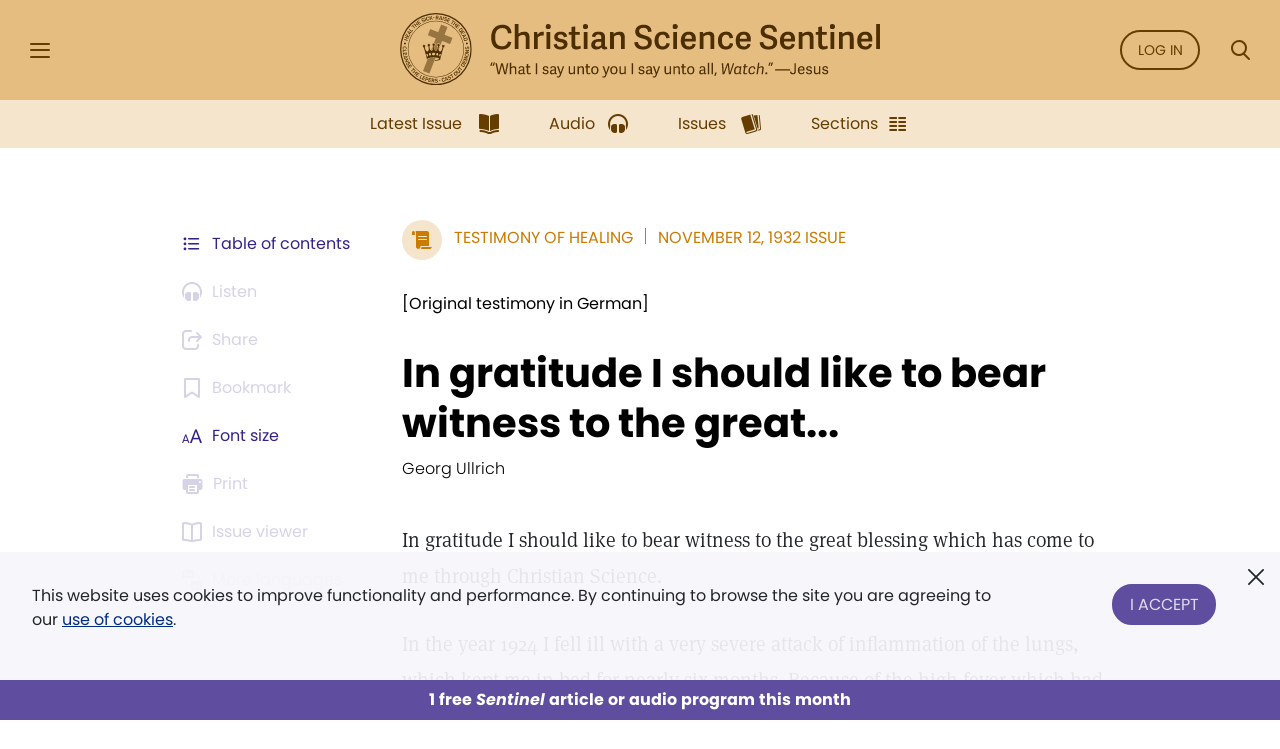

--- FILE ---
content_type: text/html; charset=UTF-8
request_url: https://sentinel.christianscience.com/issues/1932/11/35-11/in-gratitude-i-should-like-to-bear-witness-to-the-great
body_size: 144225
content:
<!doctype html>
<!--[if lt IE 9]>    <html class="no-js lt-ie9" lang="en-US"> <![endif]-->
<!--[if gt IE 8]><!--> <html class="no-js" lang="en-US"> <!--<![endif]-->
    <head>
                                                                    <meta http-equiv="X-UA-Compatible" content="IE=edge,chrome=1">
        <meta property="og:image" content="https://sentinel.christianscience.com/bundles/mugosentineldigital/images/sentinel_share_logo.png" />

        <!-- Required meta tags -->
<meta charset="utf-8">
<meta name="viewport" content="width=device-width, initial-scale=1.0, maximum-scale=1, user-scalable=0, shrink-to-fit=no, viewport-fit=cover">

<!-- Favicons -->
<link rel="apple-touch-icon" sizes="180x180" href="/bundles/mugosentineldigital/images/apple-touch-icon.png">
<link rel="icon" type="image/png" sizes="32x32" href="/bundles/mugosentineldigital/images/favicon-32x32.png">
<link rel="icon" type="image/png" sizes="16x16" href="/bundles/mugosentineldigital/images/favicon-16x16.png">
<link rel="manifest" href="/manifest.webmanifest">
<meta name="theme-color" content="#ffffff">

<!-- Bootstrap CSS -->
<link rel="stylesheet" href="/assets/ibexa/build/sentineldigital-css.css?7c19ffb7">

<!-- Adobe Fonts -->
<link rel="preload" href="https://use.typekit.net/opa5euc.css" as="style" onload="this.onload=null;this.rel='stylesheet'">
<noscript><link rel="stylesheet" href="https://use.typekit.net/opa5euc.css"></noscript>

<script>
    function loadScript(url, callback) {
        const script = document.createElement('script');
        script.src = url;
        script.async = true;
        script.onload = callback;
        document.head.appendChild(script);
    }
    loadScript('https://smartplugin.youbora.com/v6/js/adapters/youtube/6.7.0/sp.min.js', function() {
        // Code to execute after the script has loaded
        window.youbora_yt = Object.assign({}, youbora);
        window.youbora_yt_analytics = new Array();
        delete(youbora);
    });
    loadScript('https://smartplugin.youbora.com/v6/js/adapters/jwplayer/6.5.7/sp.min.js', function() {
        // Code to execute after the script has loaded
        window.youbora_jw = Object.assign({}, youbora);
        delete(youbora);
    });
</script>

<script>
  window.inMaintenanceMode = false;
  window.maintenanceRedirect = "/maintenance";
</script>

                                    <meta property="og:title" content="In&#x20;gratitude&#x20;I&#x20;should&#x20;like&#x20;to&#x20;bear&#x20;witness&#x20;to&#x20;the&#x20;great... / Christian Science Sentinel" />
                <meta property="og:site_name" content="Christian Science Sentinel" />
                                    <meta property="og:type" content="article" />
                                        <meta property="article:published_time" content="Sat Nov 12 00:00:00 1932" />
                    <meta property="article:modified_time" content="Sun May 20 16:30:52 2012"/>
                    <meta property="article:publisher" content="https://www.facebook.com/pages/JSH-Online/298116873586922" />
                                                                                                                                                                                                    <meta property="og:image" content="https://sentinel.christianscience.com/bundles/mugosentineldigital/images/sentinel_share_logo.png" />
                                                            <meta name="robots" content="noarchive">
        
                                    <title>In gratitude I should like to bear witness to the great... / Christian Science Sentinel</title>
                    
                    <meta property="og:url" content="https://sentinel.christianscience.com/issues/1932/11/35-11/in-gratitude-i-should-like-to-bear-witness-to-the-great" />                                                        <meta property="og:description"
                    content="In&#x20;gratitude&#x20;I&#x20;should&#x20;like&#x20;to&#x20;bear&#x20;witness&#x20;to&#x20;the&#x20;great&#x20;blessing&#x20;which&#x20;has&#x20;come&#x20;to&#x20;me&#x20;through&#x20;Christian&#x20;Science.&#x20;In&#x20;the&#x20;year&#x20;1924&#x20;I&#x20;fell&#x20;ill&#x20;with&#x20;a&#x20;very&#x20;severe&#x20;attack&#x20;of&#x20;inflammation&#x20;of&#x20;the&#x20;lungs,&#x20;which&#x20;kept&#x20;me&#x20;in&#x20;bed&#x20;for&#x20;nearly&#x20;six&#x20;months.&#x20;Because&#x20;of&#x20;the&#x20;high&#x20;fever&#x20;which&#x20;had&#x20;so&#x20;weakened&#x20;me&#x20;I&#x20;was&#x20;unable&#x20;to&#x20;be&#x20;about.&#x20;In&#x20;this&#x20;trying&#x20;hour&#x20;a&#x20;lady&#x20;of&#x20;my&#x20;acquaintance,&#x20;who&#x20;had&#x20;learned&#x20;of&#x20;my&#x20;condition&#x20;and&#x20;had&#x20;heard&#x20;that&#x20;I&#x20;should&#x20;not&#x20;live&#x20;much&#x20;longer,&#x20;came&#x20;to&#x20;me&#x20;and&#x20;told&#x20;me&#x20;of&#x20;Christian&#x20;Science&#x20;and&#x20;of&#x20;the&#x20;healings&#x20;which&#x20;had&#x20;been&#x20;brought&#x20;about&#x20;through&#x20;this&#x20;religion&#x20;of&#x20;love,&#x20;of&#x20;which&#x20;up&#x20;to&#x20;that&#x20;moment&#x20;I&#x20;had&#x20;never&#x20;heard.&#x20;I&#x20;rejoiced&#x20;over&#x20;these&#x20;new&#x20;tidings,&#x20;and&#x20;hoped&#x20;I&#x20;too&#x20;might&#x20;receive&#x20;help.&#x20;I&#x20;was&#x20;given&#x20;several&#x20;Herolds,&#x20;which&#x20;I&#x20;studied&#x20;carefully,&#x20;whereby&#x20;my&#x20;confidence&#x20;in&#x20;this&#x20;teaching&#x20;was&#x20;strengthened.&#x20;I&#x20;sent&#x20;for&#x20;a&#x20;practitioner&#x20;and&#x20;asked&#x20;for&#x20;help,&#x20;which&#x20;was&#x20;lovingly&#x20;given." />
                <meta name="description"
                    content="In&#x20;gratitude&#x20;I&#x20;should&#x20;like&#x20;to&#x20;bear&#x20;witness&#x20;to&#x20;the&#x20;great&#x20;blessing&#x20;which&#x20;has&#x20;come&#x20;to&#x20;me&#x20;through&#x20;Christian&#x20;Science.&#x20;In&#x20;the&#x20;year&#x20;1924&#x20;I&#x20;fell&#x20;ill&#x20;with&#x20;a&#x20;very&#x20;severe&#x20;attack&#x20;of&#x20;inflammation&#x20;of&#x20;the&#x20;lungs,&#x20;which&#x20;kept&#x20;me&#x20;in&#x20;bed&#x20;for&#x20;nearly&#x20;six&#x20;months.&#x20;Because&#x20;of&#x20;the&#x20;high&#x20;fever&#x20;which&#x20;had&#x20;so&#x20;weakened&#x20;me&#x20;I&#x20;was&#x20;unable&#x20;to&#x20;be&#x20;about.&#x20;In&#x20;this&#x20;trying&#x20;hour&#x20;a&#x20;lady&#x20;of&#x20;my&#x20;acquaintance,&#x20;who&#x20;had&#x20;learned&#x20;of&#x20;my&#x20;condition&#x20;and&#x20;had&#x20;heard&#x20;that&#x20;I&#x20;should&#x20;not&#x20;live&#x20;much&#x20;longer,&#x20;came&#x20;to&#x20;me&#x20;and&#x20;told&#x20;me&#x20;of&#x20;Christian&#x20;Science&#x20;and&#x20;of&#x20;the&#x20;healings&#x20;which&#x20;had&#x20;been&#x20;brought&#x20;about&#x20;through&#x20;this&#x20;religion&#x20;of&#x20;love,&#x20;of&#x20;which&#x20;up&#x20;to&#x20;that&#x20;moment&#x20;I&#x20;had&#x20;never&#x20;heard.&#x20;I&#x20;rejoiced&#x20;over&#x20;these&#x20;new&#x20;tidings,&#x20;and&#x20;hoped&#x20;I&#x20;too&#x20;might&#x20;receive&#x20;help.&#x20;I&#x20;was&#x20;given&#x20;several&#x20;Herolds,&#x20;which&#x20;I&#x20;studied&#x20;carefully,&#x20;whereby&#x20;my&#x20;confidence&#x20;in&#x20;this&#x20;teaching&#x20;was&#x20;strengthened.&#x20;I&#x20;sent&#x20;for&#x20;a&#x20;practitioner&#x20;and&#x20;asked&#x20;for&#x20;help,&#x20;which&#x20;was&#x20;lovingly&#x20;given." />
                                                                                                                                                                                                                                                                                                                                                                                                                                                                                                                                                                                                                                                                                                                                                                                                                    

                                                <script type="text/javascript">
var siteName = "Christian\u0020Science\u0020Sentinel",
    pageType = "Article",
    contentTitle = "In\u0020gratitude\u0020I\u0020should\u0020like\u0020to\u0020bear\u0020witness\u0020to\u0020the\u0020great...",
    language = "eng\u002DUS",
    contentSource = siteName;
        var pageInfoData = {
                            variant: "preview-locked",
                        pageType: pageType,
                            objectID: "sen_149054",
                remoteObjectID: "sen_ARTICLE_SEN_1932_035_11_0014_025.xml",
                        contentTitle: contentTitle,
            contentSource: contentSource,
            language: language
        };
        digitalData = {
            site: {
                siteInfo: {
                    siteName: siteName
                },
            },
            page: {
                pageInfo: pageInfoData
            },
            product: [{}],
            cart: {},
            transaction: {},
            event: [{}],
            user: [{}]
        };
    digitalData.page.pageInfo.primaryCategory = "Landing\u0020Page";
    digitalData.page.pageInfo.subCategory1 = "Issues";
                digitalData.page.pageInfo.articleAudience = "General\u0020Audience";
    digitalData.page.pageInfo.articleType = "Testimony";
        digitalData.page.pageInfo.contentWordCount = 436;

        digitalData.page.pageInfo.contentPublishedDate = "1932-11-12";
        digitalData.page.pageInfo.contentAuthors = "Georg Ullrich";
    </script>
    <script type="text/javascript">
    digitalData.user[0] = {
        "profile": {
            "hashedEmail": "",
            "accountID": "",
            "accountType": "Anonymous - Logged Out",
            "subscriptionID": ""
        }
    }
    </script>

<script type="application/ld+json">
{
    "@context": "https://schema.org",
    "@type": "Article",
    "headline": "In&#x20;gratitude&#x20;I&#x20;should&#x20;like&#x20;to&#x20;bear&#x20;witness&#x20;to&#x20;the&#x20;great...",
                                                                "image": "https://sentinel.christianscience.com/bundles/mugosentineldigital/images/sentinel_share_logo.png",
                    "datePublished": "Sat Nov 12 00:00:00 1932",
    "author": {
      "@type": "Person",
            "name": "Georg Ullrich"
    },

                        "description": "In&#x20;gratitude&#x20;I&#x20;should&#x20;like&#x20;to&#x20;bear&#x20;witness&#x20;to&#x20;the&#x20;great&#x20;blessing&#x20;which&#x20;has&#x20;come&#x20;to&#x20;me&#x20;through&#x20;Christian&#x20;Science.&#x20;In&#x20;the&#x20;year&#x20;1924&#x20;I&#x20;fell&#x20;ill&#x20;with&#x20;a&#x20;very&#x20;severe&#x20;attack&#x20;of&#x20;inflammation&#x20;of&#x20;the&#x20;lungs,&#x20;which&#x20;kept&#x20;me&#x20;in&#x20;bed&#x20;for&#x20;nearly&#x20;six&#x20;months.&#x20;Because&#x20;of&#x20;the&#x20;high&#x20;fever&#x20;which&#x20;had&#x20;so&#x20;weakened&#x20;me&#x20;I&#x20;was&#x20;unable&#x20;to&#x20;be&#x20;about.&#x20;In&#x20;this&#x20;trying&#x20;hour&#x20;a&#x20;lady&#x20;of&#x20;my&#x20;acquaintance,&#x20;who&#x20;had&#x20;learned&#x20;of&#x20;my&#x20;condition&#x20;and&#x20;had&#x20;heard&#x20;that&#x20;I&#x20;should&#x20;not&#x20;live&#x20;much&#x20;longer,&#x20;came&#x20;to&#x20;me&#x20;and&#x20;told&#x20;me&#x20;of&#x20;Christian&#x20;Science&#x20;and&#x20;of&#x20;the&#x20;healings&#x20;which&#x20;had&#x20;been&#x20;brought&#x20;about&#x20;through&#x20;this&#x20;religion&#x20;of&#x20;love,&#x20;of&#x20;which&#x20;up&#x20;to&#x20;that&#x20;moment&#x20;I&#x20;had&#x20;never&#x20;heard.&#x20;I&#x20;rejoiced&#x20;over&#x20;these&#x20;new&#x20;tidings,&#x20;and&#x20;hoped&#x20;I&#x20;too&#x20;might&#x20;receive&#x20;help.&#x20;I&#x20;was&#x20;given&#x20;several&#x20;Herolds,&#x20;which&#x20;I&#x20;studied&#x20;carefully,&#x20;whereby&#x20;my&#x20;confidence&#x20;in&#x20;this&#x20;teaching&#x20;was&#x20;strengthened.&#x20;I&#x20;sent&#x20;for&#x20;a&#x20;practitioner&#x20;and&#x20;asked&#x20;for&#x20;help,&#x20;which&#x20;was&#x20;lovingly&#x20;given.",
        "isAccessibleForFree": false,
    "hasPart":
        {
            "@type": "WebPageElement",
            "isAccessibleForFree": false,
            "cssSelector" : ".paywall-seo-content"
        }
}
</script>
        
                    <script src="https://assets.adobedtm.com/ce1c8decc004d96de218cd33a2ac01ff97515146/satelliteLib-1a48a31e687bdecabd902573c0073c68f3c98151.js" async></script>
        
    </head>

    
    <body>
        <div id="bookmark-container">

            <!-- HEADER -->
<div class="skip-links">
    <a href="#mainContent" title="Skip to main content">Skip to main content</a>
    <a href="#labelSearchModal" title="Skip to search" data-toggle="modal" data-target=".search-modal">Skip to search</a>
    <a href="#siteHeader" title="Skip to main menu" data-toggle="modal" data-target=".side-menu">Skip to main menu</a>
    <a href="#fat-footer-container" title="Skipt to footer">Skip to footer</a>
</div>
<header class="header" role="banner" aria-label="Header" id="siteHeader">
    <div class="safearea-p-right safearea-p-left">
        <div class="row align-items-center">

            <!-- Hamburger Menu -->
            <div class="col-auto menu-button">
                <button class="btn-menu" data-toggle="modal" data-target=".side-menu" title="Side Menu" aria-label="Side Menu" aria-expanded="false">
                    <i aria-hidden="true" class="icon-hamburger"></i>
                </button>
            </div>
            <!-- /Hamburger Menu -->

                        <!-- Login Button -->
            <div class="col-auto login-button"></div>
            <!-- /Login Button -->
            
            <!-- Sentinel Brand -->
            <div class="col sentinel-brand">
                <a class="logo" href="/" title="Christian Science Sentinel">
                    <img class="logo-full" alt="Christian Science Sentinel 'What I say unto you I say unto all, Watch' - Jesus" src="/bundles/mugosentineldigital/images/sentinel-header-full.svg" />
                    <img class="logo-name" alt="Christian Science Sentinel 'What I say unto you I say unto all, Watch' - Jesus" aria-hidden="true" src="/bundles/mugosentineldigital/images/sentinel-header-name.svg" />
                </a>
            </div>
            <!-- /Sentinel Brand -->

                        <!-- Login Button -->
            <div class="col-auto login-button d-none d-sm-block">
                <a class="btn btn-outline-primary" href="/auth0/sso_login" data-role="login-link">
                    Log in
                </a>
            </div>
            <!-- /Login Button -->
            
            <!-- Search Button -->
            <div class="col-auto search-box">
                <a class="btn-menu" href="#" data-toggle="modal" data-target=".search-modal" title="Search Modal" aria-label="Search Modal" aria-expanded="false">
                    <i aria-hidden="true" class="icon-magnifier"></i>
                </a>
            </div>
            <!-- /Search Button -->

        </div>
    </div>
</header>
<div class="header-spacer"></div>
<!-- /HEADER -->

            <!-- SEARCH MODAL -->
<div class="search-modal modal fade" tabindex="-1" role="dialog" aria-label="Search" aria-modal="true" aria-hidden="true">
    <div class="modal-dialog" role="search">
        <div class="modal-content">
            <div class="modal-header">
                <div class="col"></div>
                <button type="button" class="btn-close" data-dismiss="modal" aria-label="Close">
                    <i aria-hidden="true" class="icon-close"></i>
                </button>
            </div>
            <div class="modal-body">
                <form role="form" aria-labelledby="labelSearchModal" action="https://jsh.christianscience.com/content/search">
                    <label class="title" id="labelSearchModal" for="inputSearchModal">Search Journal, Sentinel, and Herald (1883-today)</label>
                    <div class="form-row">
                        <div class="form-group col-12 mb-3">
                            <div class="icon-button-input">
                                <span class="icon-magnifier" aria-hidden="true"></span>
                                <input type="text" class="form-control" id="inputSearchModal" placeholder="Search title, author, keyword..." name="SearchText">
                            </div>
                        </div>
                    </div>
                    <div class="form-row">
                        <div class="form-group col-12 mb-0 text-center">
                            <button type="submit" class="btn btn-secondary" aria-label="Search">Search</button>
                        </div>
                    </div>
                </form>
            </div>
            <div class="modal-footer">
                <a href="https://jsh.christianscience.com/content/search?advanced" title="Advanced search">Advanced search</a>
            </div>
        </div>
    </div>
</div>
<!-- /SEARCH MODAL -->

                        
            
                                    <div class="app-bar" role="dialog" aria-label="App Bar">
    <div class="safearea-p-bottom safearea-p-right safearea-p-left">
        <div class="container">
            <div class="row justify-content-between justify-content-lg-center">
                <div class="col-auto">
                                        <a class="btn-app-bar" title="Latest Issue" href="/">
                        <i aria-hidden="true" class="icon-issue"></i>
                        <span data-text="Latest Issue">Latest Issue</span>
                    </a>
                </div>
                <div class="col-auto">
                    <a class="btn-app-bar" title="Audio" href="/audio">
                        <i aria-hidden="true" class="icon-headphones"></i>
                        <span data-text="Audio">Audio</span>
                    </a>
                </div>
                <div class="col-auto">
                    <a class="btn-app-bar" title="Issues" href="/issues">
                        <i aria-hidden="true" class="icon-stacks"></i>
                        <span data-text="Issues">Issues</span>
                    </a>
                </div>
                <div class="col-auto">
                    <a class="btn-app-bar" title="View Sentinel Sections" href="/sections">
                        <i aria-hidden="true" class="icon-columns"></i>
                        <span data-text="Issues">Sections</span>
                    </a>
                </div>
            </div>
        </div>
    </div>
</div>
<div class="app-bar-spacer d-none d-lg-block"></div>
                        

            <!-- SIDE MENU -->
<div class="side-menu left-menu" data-backdrop="false" tabindex="-1" role="dialog" aria-label="Main Menu" aria-modal="true" aria-hidden="true" data-custom-overlay=".side-menu-overlay" >
    <div class="sticky-menu">
        <div class="container">
            <!-- Close section -->
            <div class="row section-close">
                <div class="col-12">
                    <button class="btn-icon-menu" data-dismiss=".side-menu" aria-label="Close">
                        <i aria-hidden="true" class="icon-close"></i>
                    </button>
                </div>
            </div>
            <!-- /Close section -->
        </div>
    </div>

    <div class="container">
                <!-- Logged out section -->
        <div class="row section-logged-out">

                            <div class="col-12 mb-3 promo-block-content">
        <p><style>
.section-logged-out .col-12.col-sm-10.mb-2 {display:none}
.section-logged-out .promo-block-content {margin-bottom:0px !important}
.section-logged-out .btn-secondary {color:#fff !important}
</style>

<center>

<p>Subscribe to JSH-Online to access every issue of the <i>Christian Science Sentinel</i> since 1898, audio for issues, podcasts, and more.</p>

<p style="margin-bottom:0px"><a href="https://jsh.christianscience.com/subscribe" class="btn btn-secondary" style="margin-right:10px">Subscribe</a> <a href="/login" data-role="login-link"><b>LOG IN</b></a></br></p>

</p><p align="center"><a href="https://jsh.christianscience.com/subscribe/free-trial" target="_self">Try free for 30 days</a></p><p></center></p>

    </div>

            
            <div class="col-12 col-sm-10 mb-2">
                <div class="row">
                    <div class="col-auto pr-0">
                        <a class="btn btn-outline-secondary" href="/login" title="Log In"><i aria-hidden="true" class="icon-lock m-right"></i> Log In</a>
                    </div>

                    <div class="col-auto">
                        <a class="btn btn-outline-secondary" href="https://jsh.christianscience.com/subscription-options" title="Subscribe">Subscribe</a>
                    </div>
                </div>
            </div>

        </div>
        <!-- /Logged out section -->
        

        <div class="divider"></div>

        
                            <div class="row section-help-contact">
        <div class="col-12">

            
                                                                    
                                                                    
                                                                    
                
                <a class="btn-side-menu" href="/learn-more" title="Learn more about the Sentinel online">
                    <i aria-hidden="true" class="icon-info"></i>
                    <span>About the Sentinel</span>
                </a>

            
                                                                    
                                                                    
                                                                    
                
                <a class="btn-side-menu" href="/email-signup" title="Sign up for the free weekly Sentinel email">
                    <i aria-hidden="true" class="icon-email"></i>
                    <span>Sign Up: Newsletter</span>
                </a>

            
                                                                    
                                                                    
                                                                    
                
                <a class="btn-side-menu" href="https://jsh.christianscience.com/faq" title="Find help on the FAQ page">
                    <i aria-hidden="true" class="icon-help"></i>
                    <span>Help</span>
                </a>

            
                                                                    
                                                                    
                                                                    
                
                <a class="btn-side-menu" href="https://jsh.christianscience.com/contact-us" title="Contact customer support">
                    <i aria-hidden="true" class="icon-phone-circle"></i>
                    <span>Contact us</span>
                </a>

            
        </div>
    </div>

    <div class="divider"></div>

    <div class="row section-links">
        <div class="col-12">

            
                                                                    
                                                                    
                                
                
                <a class="btn-side-menu"
                                        href="https://jsh.christianscience.com"
                    title="Go to the JSH-Online homepage">
                    <i aria-hidden="true" class="icon-link"></i>
                    <span>JSH-Online</span>
                                    </a>

            
                                                                    
                                                                    
                                
                
                <a class="btn-side-menu"
                                        href="https://journal.christianscience.com"
                    title="Go to the Journal homepage">
                    <i aria-hidden="true" class="icon-link"></i>
                    <span>Journal</span>
                                    </a>

            
                                                                    
                                                                    
                                
                
                <a class="btn-side-menu"
                                        href="/"
                    title="Go to the Sentinel homepage">
                    <i aria-hidden="true" class="icon-link"></i>
                    <span>Sentinel</span>
                                    </a>

            
                                                                    
                                                                    
                                
                
                <a class="btn-side-menu"
                                           data-toggle="modal" data-target=".herald-links-menu"
                                        href="https://herald.christianscience.com"
                    title="Go to the Herald homepage">
                    <i aria-hidden="true" class="icon-link"></i>
                    <span>Herald</span>
                                            <i aria-hidden="true" class="icon-arrow-right"></i>
                                    </a>

            
                                                                    
                                                                    
                                
                
                <a class="btn-side-menu"
                                        href="/columns-sections"
                    title="View Sentinel Columns and Sections">
                    <i aria-hidden="true" class="icon-link"></i>
                    <span>Columns & Sections</span>
                                    </a>

            
                                                                    
                                                                    
                                
                
                <a class="btn-side-menu"
                                        href="/teenconnect"
                    title="Explore Teen Connect articles">
                    <i aria-hidden="true" class="icon-link"></i>
                    <span>TeenConnect</span>
                                    </a>

            
                                                                    
                                                                    
                                
                
                <a class="btn-side-menu"
                                        href="https://jsh.christianscience.com/bible-resources"
                    title="Explore Bible Resources">
                    <i aria-hidden="true" class="icon-link"></i>
                    <span>Bible Resources</span>
                                    </a>

            
                                                                    
                                                                    
                                
                
                <a class="btn-side-menu"
                                        href="https://directory.christianscience.com"
                    title="Search the Directory">
                    <i aria-hidden="true" class="icon-link"></i>
                    <span>Christian Science Directory</span>
                                    </a>

            
        </div>
    </div>

                
        <div class="header-spacer"></div>

    </div>
</div>
<div class="side-menu-overlay" data-dismiss=".side-menu"></div>

<div class="herald-links-menu left-menu" data-backdrop="false" tabindex="-1" role="dialog" aria-label="Herald Links Menu" aria-hidden="true" style="display: none;">
    <div class="sticky-menu">
        <div class="container">
            <!-- SubMenu Title section -->
            <div class="row align-items-center section-submenu-title">
                <div class="col-auto pr-0">
                    <a class="btn-icon-menu" href="#" data-dismiss=".herald-links-menu" aria-label="Herald Links Menu">
                        <i aria-hidden="true" class="icon-arrow-left"></i>
                    </a>
                </div>
                <div class="col pl-0">
                    <div class="title">Herald</div>
                </div>
            </div>
            <!-- /SubMenu Title section -->
            <div class="divider"></div>
        </div>
    </div>
    <div class="container">
        <!-- Herald Links section -->
        <div class="row section-links">
            <div class="col-12">
                                    <a class="btn-side-menu" href="https://herald.christianscience.com/francais" title="French"  target="_blank">
                        <i aria-hidden="true" class="icon-link"></i>
                        <span>French</span>
                    </a>
                                    <a class="btn-side-menu" href="https://herald.christianscience.com/deutsch" title="German"  target="_blank">
                        <i aria-hidden="true" class="icon-link"></i>
                        <span>German</span>
                    </a>
                                    <a class="btn-side-menu" href="https://herald.christianscience.com/portugues" title="Portuguese"  target="_blank">
                        <i aria-hidden="true" class="icon-link"></i>
                        <span>Portuguese</span>
                    </a>
                                    <a class="btn-side-menu" href="https://herald.christianscience.com/espanol" title="Spanish"  target="_blank">
                        <i aria-hidden="true" class="icon-link"></i>
                        <span>Spanish</span>
                    </a>
                                    <a class="btn-side-menu" href="https://herald.christianscience.com/" title="More languages"  target="_blank">
                        <i aria-hidden="true" class="icon-link"></i>
                        <span>More languages</span>
                    </a>
                            </div>
        </div>
        <!-- /Herald Links section -->
    </div>
</div>

<!-- /SIDE MENU -->
            <!-- MY ACCOUNT MENU -->
<div class="myaccount-menu left-menu" data-backdrop="false" tabindex="-1" role="dialog" aria-label="My Account Menu" aria-modal="true" aria-hidden="true">
    <div class="sticky-menu">
        <div class="container">
            <!-- SubMenu Title section -->
            <div class="row align-items-center section-submenu-title">
                <div class="col-auto pr-0">
                    <a class="btn-icon-menu" href="#" data-dismiss=".myaccount-menu" aria-label="My Account Menu">
                        <i aria-hidden="true" class="icon-arrow-left"></i>
                    </a>
                </div>
                <div class="col pl-0">
                    <div class="title">My account</div>
                </div>
            </div>
            <!-- /SubMenu Title section -->
            <div class="divider"></div>
        </div>
    </div>

    <div class="container">

        <!-- Links section -->
        <div class="row section-links">
            <div class="col-12">
                
                <a class="btn-side-menu" href="https://jsh.christianscience.com/jshcds/account">
                    <i aria-hidden="true" class="icon-link"></i>
                    <span>Manage my subscription</span>
                </a>

                <a class="btn-side-menu" href="https://jsh.christianscience.com/user/password">
                    <i aria-hidden="true" class="icon-link"></i>
                    <span>Change password</span>
                </a>

                <a class="btn-side-menu" href="https://jsh.christianscience.com/jshcds/changeemail">
                    <i aria-hidden="true" class="icon-link"></i>
                    <span>Update email</span>
                </a>

            </div>
        </div>
        <!-- /Links section -->

        <div class="header-spacer"></div>

    </div>
</div>
<!-- /MY ACCOUNT MENU -->            
            <!-- Player Modal -->
<div class="player-modal d-print-none" tabindex="-1" data-backdrop="false" role="dialog" aria-label="Audio Player" aria-modal="true" aria-hidden="true">

    <div class="handle handle-top"></div>
    <div class="handle handle-bottom"></div>

    <div class="close">
        <button type="button" class="btn-close" data-dismiss="player-modal" aria-label="Close" data-micromodal-close>
            <i aria-hidden="true" class="icon-close"></i>
        </button>
    </div>
    <div class="playerlist-area">
        <div id="playlistplayer"></div>

        <div class="direct-actions-section">
            <div class="row align-items-center justify-content-center justify-content-lg-start">
                <button id="player-direct-download" class="btn" aria-label="Download">Download<i aria-hidden="true" class="icon-download m-left"></i></button>

                <div class="dropdown">
                    <button class="btn" data-toggle="dropdown" data-display="static" aria-haspopup="true" aria-expanded="false" id="player-direct-share" aria-label="Share">Share<i aria-hidden="true" class="icon-share m-left"></i></button>

                    <div class="dropdown-menu dropdown-bubble no-min-width dropdown-menu-left dropdown-menu-lg-right  dropdown-menu-top" aria-labelledby="player-direct-share">
                        <div class="share-menu-heading">Shared content is free to recipients.</div>
                        <ul class="btn-row">
                            <li><a class="btn-dropdown-icon icon-facebook" href="#" title="Share on Facebook" aria-label="Share on Facebook"></a></li>
                            <li><a class="btn-dropdown-icon icon-twitter" href="#" title="Share on X" aria-label="Share on X"></a></li>
                            <li><a class="btn-dropdown-icon icon-whatsapp" href="#" title="Share on Whatsapp" aria-label="Share on Whatsapp"></a></li>
                            <li><a class="btn-dropdown-icon icon-email" href="#" title="Share by email" data-toggle="modal" data-target=".sharebyemail-modal" aria-label="Share by email"></a></li>
                        </ul>
                        <div class="btn-dropdown-copy">
                            <a class="btn-dropdown-copy-icon" title="Copy link" aria-label="Copy link" href="" rel="noopener" data-copy-url="">
                                <i aria-hidden="true" class="icon-link"></i>Copy link
                            </a>
                        </div>
                    </div>
                </div>

            </div>
        </div>

                
        <div class="paywall-modal-message audio-preview-message text-center">
                            <p>Enjoy 1 free <em>Sentinel</em> article or audio program each month, including content from 1898 to today.</p>

                        <p class="text-center">
                <a href="#" class="btn btn-secondary unlock-content">
                                            Continue for free
                                    </a>
            </p>
        </div>
        <div class="paywall-modal-message audio-limit-message text-center">
                            <style>
.audio-preview .paywall-modal-message {margin-top: 0px; padding-top: 16px;border-top: 1px solid #C7C1DE;}

body.has-meter-footer .audio-preview-message {padding-bottom:10px}
body.has-meter-footer .audio-limit-message {padding-bottom:20px}

.paywall-top {margin-bottom:8px;}

.paywall-buttons {margin-bottom: 12px}
.paywall-buttons p {margin-bottom:0px !important}
.paywall-buttons sup {font-size:12px; font-family:poppins}
.paywall-buttons .btn {min-width:160px; margin-bottom: 12px}
.paywall-buttons .btn.btn-outline-white.invert-on-hover, .paywall-top .btn.btn-outline-white.invert-on-hover {color: #5F4DA0; border-color: #5F4DA0;}
.paywall-buttons .try-free {padding-left:32px}

.audio-limit-message .already-subscribed p {margin-bottom:0px; font-size:14px}

@media (max-width:767px) {
.paywall-buttons .try-free {padding-left:16px}
.paywall-buttons sup {font-size:11px}
.paywall-buttons .btn {min-width:150px}
}

@media (max-width:365px) {
.paywall-buttons .try-free {padding-left:8px}
.paywall-buttons sup {font-size:9px}
.paywall-buttons .btn {min-width:130px}
}
</style><div class="paywall-top hide-if-logged-in already-subscribed"><p align="center"><b>Already a subscriber?&nbsp;&nbsp;</b><a href="/auth0/sso_login" class="btn btn-outline-secondary invert-on-hover" data-role="login-link">Log in</a></p></div>
<div class="paywall-tagline"><p align="center">You've accessed 1 piece of free <em>Sentinel</em> content. Sign up for unlimited access.</p></div>
<div class="row paywall-buttons">
<div style="margin:auto">

<div class="float-left"><p align="center"><a href="https://jsh.christianscience.com/subscribe" target="_self" class="btn btn-secondary">Subscribe</a></p><p align="center"><sup>Subscription aid available
</sup></p></div>

<div class="float-left try-free hide-if-logged-in"><p align="center"><a href="#free-trial-modal-open" target="_self" class="btn btn-outline-white invert-on-hover">Try free</a></p><p align="center"><sup>No card required
</sup></p></div>

</div>
</div>

                    </div>
    </div>

    <div class="continous-play-section">
        <div class="row align-items-center">
            <div class="col-auto pr-0">
                <label class="text" for="toggle-jw-continuous-play" aria-label="Checkbox: Continuous Play">Continuous Play</label>
            </div>
            <div class="col-auto">
                <div class="custom-control custom-checkbox-toggle-switch">
                    <input type="checkbox" class="custom-control-input" id="toggle-jw-continuous-play" checked="cheked">
                    <label class="custom-control-label" for="toggle-jw-continuous-play" aria-label="Checkbox: Continuous Play"></label>
                </div>
            </div>
        </div>
    </div>

    <div id="playlist" class="jw-audio-playlist" role="dialog" aria-label="Playlist items"></div>

</div>
<script>
    window.audioPreviewPromoURL = "https://media.csps.com/sentinel/slsw/2023/jsho_paywall_promo_2.mp3";
</script>
<!-- /Player Modal -->

            <!-- Content -->
            <main role="main" aria-label="Content" id="mainContent">
                <a name="mainContent" aria-label="Main Content" class="hidden-anchor" tabindex="0"></a>
                                <!-- Full Content Section -->
                                                            
        
        
    
    
    
                
    
                


            

<script>
    var pubDate = '-1171911600';
    var currentContentId = '149054';

    window.contentData = {
        hasAudio: false,
        hasNav: false,
        navData: {
            archiveView: '',
            next: '',
            previous: ''
        },
        audioData: {
            downloadUrl: '',
            mediaTitle: '',
            popupUrl: '',
            popupDataTitle: '',
            popupTitle: '',
            shopUrl: '',
            streamUrl: '',
            youboraData: {}
        },
        downloadPdfUrl: '',
        shareData: [],
        alsoAvailableIn: [],
        publicationDate: pubDate
    };

                window.paywallObjectId = 149054;
                        
    
                
                </script>

    <div class="full-content-section article">

                
            
        
        <!-- Content Controlls -->
                    







<div class="content-controlls" id="meta-bar">
    <ul>
                            <li class="order-0">
                <a href="#" title="Browse the table of contents for the November 12, 1932 issue" class="btn-content-controlls" data-toggle="modal" data-target=".issue-toc-modal">
                    <i aria-hidden="true" class="icon-table-of-content d-none d-lg-inline"></i>
                    <i aria-hidden="true" class="icon-table-of-content d-lg-none"></i>
                    <span class="d-none d-sm-block">Table of contents</span>
                    <span class="d-sm-none">Contents</span>
                </a>
            </li>
                                                                                                                                                                    <li class="order-1">
                                            <button
    aria-label="Audio is unavailable for this article."
    data-toggle="popover"
    data-placement="bottom"
    data-content="Audio is unavailable for this article."
    class="btn-content-controlls deactivate"><i aria-hidden="true" class="icon-headphones"></i> <span>Listen</span></button>
                    
                </li>
                            <li class="order-2" id="metabar-share-links">
            <div class="dropdown">
                                    <button
    aria-label="Subscribe or log in to share this page."
    data-toggle="popover"
    data-placement="bottom"
    data-content="Subscribe or log in to share this page."
    class="btn-content-controlls deactivate"><i aria-hidden="true" class="icon-share"></i> <span>Share</span></button>
                            </div>
        </li>
                                    <li class="order-3">
                    <button
    aria-label="Subscribe or log in to bookmark this page."
    data-toggle="popover"
    data-placement="bottom"
    data-content="Subscribe or log in to bookmark this page."
    class="deactivate btn-content-controlls"><i aria-hidden="true" class="icon-bookmark-outlined"></i> <span>Bookmark</span></button>
                </li>
                            <li class="order-4">
            <div class="dropdown">
                <a href="#" title="Font size" class="btn-content-controlls" data-toggle="dropdown" data-display="static" aria-haspopup="true" aria-expanded="false" id="full-content-controll-font-size">
                    <i aria-hidden="true" class="icon-letters"></i>
                    <span>Font size</span>
                </a>

                <div class="dropdown-menu dropdown-bubble no-min-width dropdown-menu-right dropdown-menu-md-left" aria-labelledby="full-content-controll-font-size">
                    <ul class="btn-row">
                        <li><button class="btn-dropdown-icon extra-small" aria-label="Font Size: Extra-Small"></button></li>
                        <li><button class="btn-dropdown-icon small active" aria-label="Font Size: Small"></button></li>
                        <li><button class="btn-dropdown-icon medium" aria-label="Font Size: Medium"></button></li>
                        <li><button class="btn-dropdown-icon large" aria-label="Font Size: Large"></button></li>
                    </ul>
                </div>
            </div>
        </li>
        <li class="d-none d-md-inline-block order-5">
                            <button
    aria-label="Subscribe or log in to print this page."
    data-toggle="popover"
    data-placement="bottom"
    data-content="Subscribe or log in to print this page."
    class="btn-content-controlls deactivate"><i aria-hidden="true" class="icon-printer"></i> <span>Print</span></button>
                    <a href="#print-issue-action" title="Print" class="btn-content-controlls print paywall-print d-none" id="page-printer">
                        <i aria-hidden="true" class="icon-printer"></i>
                        <span>Print</span>
                    </a>
                    </li>

        
                                                        <li class="d-none d-md-inline-block order-6">
                        <button
    aria-label="Subscribe or log in to open the issue viewer."
    data-toggle="popover"
    data-placement="bottom"
    data-content="Subscribe or log in to open the issue viewer."
    class="deactivate btn-content-controlls"><i aria-hidden="true" class="icon-issue-viewer"></i> <span>Issue viewer</span></button>
                    </li>
                                    
                                    <li class="order-7">
                            <div class="dropdown mobile-modal">

            <button class="btn-content-controlls deactivate" aria-label="This article is not available in other languages." data-toggle="popover" data-placement="bottom" data-content="This article is not available in other languages.">
            <i aria-hidden="true" class="icon-translations"></i>
            <span class="d-none d-sm-block">More languages</span>
            <span class="d-sm-none">Languages</span>
        </button>
    </div>
            </li>
            </ul>
</div>

<!-- BOOKMARK MODAL -->
<div tabindex="-1"
     role="dialog" aria-labelledby="bookmark-modal-label"
     aria-hidden="true" class="bookmark-modal modal fade">
    <div class="modal-dialog modal-lg" role="document">
        <div class="modal-content">

            <div class="modal-header">
                <div class="col pl-0">
                    <div id="bookmark-modal-label" class="title ng-hide">Bookmark Saved</div>
                    <img src="/bundles/mugosentineldigital/images/loading_black_80.gif" alt="Bookmark Saving" class="bookmark-saving ng-hide" id="BookmarkSaving" style="max-height: 30px;" />
                </div>
                <button type="button" class="btn-close" data-dismiss="modal" aria-label="Close">
                    <i aria-hidden="true" class="icon-close"></i>
                </button>
            </div>

            <div class="modal-body">

                <div class="bookmark-modal-content row form" data-manager-url="//jsh.christianscience.com/bookmarks/manager">

                    <div class="col-12">
                        <div class="row justify-content-between mb-3">
                            <div class="col-6"><label for="bookmarkNotes">Add Optional Note</label></div>
                            <div class="col-6 chars-left">400 characters</div>
                            <div class="col-12">
                                <textarea class="form-control counter-content" data-charsleft="400" maxlength="400" id="bookmarkNotes" rows="2" name="noteEdit"></textarea>
                            </div>
                        </div>
                    </div>

                    <div class="col-12">
                        <div class="row mb-3">
                            <div class="col-12">
                                <label>Add Bookmark to Folder</label>
                                <img src="/bundles/mugosentineldigital/images/loading_black_80.gif" alt="Folders Loading" class="folders-loading ng-hide" id="FoldersLoading" style="max-height: 20px; margin-left: 5px" />
                            </div>
                            <div class="col-12">
                                
                                <ul class="bookmark-folders-list">
                                    <li class="template ng-hide">
                                        <div class="col-auto px-0">
                                            <div class="custom-control custom-checkbox">
                                                <input type="checkbox" name="labels[]" id="labelToggle-x" class="custom-control-input">
                                                <label class="custom-control-label" for="labelToggle-x" aria-label="$label.name"></label>
                                            </div>
                                        </div>
                                        <div class="col">
                                            <label class="folder-name" for="labelToggle-x">$label.name</label>
                                        </div>
                                    </li>
                                </ul>
                                

                                <!-- add new folder -->
                                <form name="labelForm">
                                    <div class="bookmark-new-folder align-items-center mt-1">
                                        <div data-ng-show="addLabelDisabled" class="data-ng-hide">
                                            <span class="spinner-grow spinner-grow-sm text-light m-right" style="display:none" role="status">
                                                <span class="sr-only">Loading...</span>
                                            </span>
                                        </div>
                                        <div class="col-12 p-0">
                                            <label for="bookmark-new-folder-name" aria-label="New Bookmark Folder name">New Bookmark Folder</label>
                                            <img src="/bundles/mugosentineldigital/images/loading_black_80.gif" alt="Folder Creating" class="folder-creating ng-hide" id="FolderCreating" style="max-height: 20px; margin-left: 5px" />
                                        </div>
                                        <div class="col">
                                            <input type="text" class="form-control input-new-folder-name" id="bookmark-new-folder-name" placeholder="Type folder name" />
                                        </div>
                                        <div class="col-auto">
                                            <button class="btn btn-outline-secondary btn-add-bookmark-folder" aria-label="Add folder" disabled><i aria-hidden="true" class="icon-add-item m-right"></i><span>Add folder</span></button>
                                        </div>
                                    </div>
                                </form>
                            </div>
                        </div>
                    </div>
                </div>
                <div class="bookmark-dropdown-footer mb-1">
                    <div class="row justify-content-between align-items-center">
                        <div class="col-4 col-sm-auto pr-0">
                            <a href="//jsh.christianscience.com/bookmarks/manager" title="View all bookmarks" class="btn btn-outline-secondary">View all bookmarks</a>
                            <!-- TODO: Implement remove bookmark
                            <span class="d-none d-md-inline">&nbsp; | &nbsp;</span>
                            <a href="#" class="text-nowrap d-sm-block d-md-inline" data-ng-click="remove(bookmark.id)" title="Remove bookmark" data-ng-bind="'Remove bookmark'"></a>
                             -->
                        </div>
                        <div class="col-auto">
                            <button class="btn btn-secondary btn-save-bookmark" aria-label="Save and Close">
                                <span class="spinner-grow spinner-grow-sm text-light m-right" style="display:none" role="status">
                                    <span class="sr-only">Loading...</span>
                                </span>
                                <i aria-hidden="true" class="icon-check m-right" style="display:none" role="status"></i>
                                <span>Save and Close</span>
                            </button>
                        </div>
                    </div>
                    <div class="row">
                        <div class="col-12 mt-3">
                            <a href="#" class="remove-bookmark">Remove Bookmark</a>
                        </div>
                    </div>
                </div>
            </div>

        </div>
    </div>
</div>
<!-- /BOOKMARK MODAL -->
<div id="DeleteBookmarkModal" class="modal fade" tabindex="-1" data-backdrop="false" role="dialog" aria-label="Delete Bookmark" aria-modal="true" aria-hidden="true">
    <div class="modal-dialog modal-md" role="document">
        <div class="modal-content">
            <div class="modal-header">
                <h4 class="modal-title">Are you sure?</h4>
                <button type="button" class="btn-close" data-dismiss="modal" aria-label="Close" data-micromodal-close>
                    <i aria-hidden="true" class="icon-close"></i>
                </button>
            </div>
            <div class="modal-body">
                <p>This bookmark will be removed from all folders and any saved notes will be permanently removed.</p>
            </div>
            <div class="modal-footer">
                <button type="button" class="btn btn-outline-secondary" data-dismiss="modal" aria-label="Close" data-micromodal-close>Cancel</button>
                <button type="button" class="btn btn-primary">Remove bookmark</button>
            </div>
        </div>
    </div>
</div>
        <!-- /Content Controlls -->

        <!-- Content Container -->
        <div class="content-container ">

            
            
                                                                <div class="content-meta resizable">
                    <i aria-hidden="true" class="icon-scroll"></i>

                                                                                    
                                            <span class="type"><a href="/sections/testimonies-of-healing" title="View more from the Testimony&#x20;of&#x20;Healing section">Testimony of Healing</a></span>
                                        <i class="divider"></i>
                    <span class="date"><a href="/issues/1932/11/35-11">November 12, 1932 Issue</a></span>
                </div>
            
            
                            <div class="content-kicker-text resizable">
                    <p>[Original testimony in German]</p>

                </div>
            
            <h1 tabindex="0" class="content-title resizable keep-previous">In gratitude I should like to bear witness to the great...</h1>

            

                                                                    <div class="content-author resizable">                                                                        Georg Ullrich            
                        </div>
                                    
                                                                                <div class="content-xml-block clearfix resizable content-fade-out">
            <p>In gratitude I should like to bear witness to the great blessing which has come to me through Christian Science.</p><p>In the year 1924 I fell ill with a very severe attack of inflammation of the lungs, which kept me in bed for nearly six months. Because of the high fever which had so weakened me I was unable to be about. In this trying hour a lady of my acquaintance, who had learned of my condition and had heard that I should not live much longer, came to me and told me of Christian Science and of the healings which had been brought about through this religion of love, of which up to that moment I had never heard. I rejoiced over these new tidings, and hoped I too might receive help. I was given several <em>Herolds,</em> which I studied carefully, whereby my confidence in this teaching was strengthened. I sent for a practitioner and asked for help, which was lovingly given.</p><p>The hoped-for improvement did not come at once; on the contrary, matters grew worse. Some days later the practitioner visited me a second time, and I was obliged to tell him that my condition had not improved but in my opinion had grown worse. To the practitioner's question whether I had firm faith in God and in the healing religion of Christian Science, I was able to say yes, for it was clear to me that neither human nor medical aid could bring me health. Later this aggravation of the disease was explained to me as due to a false state of consciousness. So I saw that sickness is not reality but an error which was to be corrected. Fear then left me; and improvement was so rapid that the next day I was able to stay up for two hours, and eight days later I could take walks. After a short time I was able to resume my business.</p>
    </div>


<div class="subscribers-only-content text-center d-none">
    <div class="unlock-header-text">
                    <p>Enjoy 1 free <em>Sentinel</em> article or audio program each month, including content from 1898 to today.</p>

            </div>
    <button class="btn btn-secondary unlock-content" type="button">
                    Continue for free
            </button>
</div>
            

                        
                        
            <div class="content-footer clearfix resizable d-none">
            </div>

            <div class="content-contact">
    <a href="https://forms.christianscience.com/sf.php?s=123formbuilder-5877390&control96449525=Sentinel&control96413976=In&#x20;gratitude&#x20;I&#x20;should&#x20;like&#x20;to&#x20;bear&#x20;witness&#x20;to&#x20;the&#x20;great...&control96489619=https&#x3A;&#x2F;&#x2F;sentinel.christianscience.com&#x2F;issues&#x2F;1932&#x2F;11&#x2F;35-11&#x2F;in-gratitude-i-should-like-to-bear-witness-to-the-great&control96948366=Georg&#x20;Ullrich" target="_blank" title="Send a comment" class="btn-send-comment">
        <i aria-hidden="true" class="icon-write"></i>
        <span>Send a comment to the editors</span>
    </a>
</div>

            
                        
                        
                                                <div class="bottom-content-navigation mt-3 px-lg-2">
    <div class="row">
        <div class="col-12 col-md-6 bottom-content-slider order-md-12">
            <div class="slider-content issue-item">
                                    <div class="more">
                        <div class="text-center text-md-left">NEXT IN THIS ISSUE</div>
                                                                        <div class="category mt-1">Testimony of Healing</div>
                        <a href="/issues/1932/11/35-11/i-became-interested-in-christian-science-in-1910" class="title" title="I&#x20;became&#x20;interested&#x20;in&#x20;Christian&#x20;Science&#x20;in&#x20;1910">I became interested in Christian Science in 1910</a>
                    </div>
                            </div>
        </div>
        <div class="col-12 col-md-6">
            <div class="cover">
                <img src="/mediafile/file/scans/SEN/SEN_1932_035_11/SEN_1932_035_11_0001_thumb_medium.jpg" style="max-width: 100%;">
            </div>
            <div class="issue-info">
                <div class="date mb-3">November 12, 1932</div>
                <a href="#" title="Browse the table of contents for the November 12, 1932 issue" class="btn btn-outline-secondary invert-on-hover text-nowrap" data-toggle="modal" data-target=".issue-toc-modal">
                    <i aria-hidden="true" class="icon-table-of-content"></i>
                    Contents
                </a>
            </div>
        </div>
    </div>
</div>
                            

            
            
<div class="hear-from-you-block clearfix">
    <div class="block-container">

        <div class="content-icon">
            <i aria-hidden="true" class="icon-pen"></i>
        </div>
        <div class="content-container">
            <h2 tabindex="0" class="h5">We'd love to hear from you!</h2>
            <p>Easily submit your testimonies, articles, and poems online.</p>
            <a href="https://jsh.christianscience.com/submit" title="Submit" class="btn btn-outline-secondary">Submit</a>
        </div>
        
    </div>
</div>

        </div>
        <!-- /Content Container -->

    </div>
    <!-- /Full Content Section -->

            <!-- TOC MODAL -->
    <div tabindex="-1"
     role="dialog" aria-labelledby="issue-toc-modal-label-149031"
     aria-hidden="true" class="issue-toc-modal issue-toc-modal-149031 modal fade printable">
    <div class="modal-dialog modal-xl" role="document">
        <div class="modal-content">

            <div class="modal-header">
                <div class="col pl-0">
                    <div id="issue-toc-modal-label-149031" class="issue-toc-modal-label">
                                                                            <h3 class="d-inline mr-4">November 12, 1932 <span class="font-weight-normal">issue</span></h3>
                                                                            <a href="/issues/1932/11/35-11"  aria-label="November 12, 1932 Issue" class="btn btn-outline-secondary btn-view-issue invert-on-hover d-print-none">View Issue</a>
                                            </div>
                </div>
                <button type="button" class="btn-close d-print-none" data-dismiss="modal" aria-label="Close">
                    <i aria-hidden="true" class="icon-close"></i>
                </button>
            </div>

            <div class="modal-body">
                <div class="row">
                    <div class="col-12 toc-columns">
                                                                                                                                                                    <ul>
                                                        <li>
                                <a href="/issues/1932/11/35-11/through-the-open-window" data-content-id="149032" title="Through&#x20;the&#x20;Open&#x20;Window">Through the Open Window</a>
                                                                                                                                                                                    <p><span class="ezstring-field">ISRAEL PICKENS</span></p>
                                                                                                </li>
                                                            </ul>
                                                                                                                                                                        <ul>
                                                        <li>
                                <a href="/issues/1932/11/35-11/give-us-this-day-our-daily-bread" data-content-id="149033" title="&quot;Give&#x20;us&#x20;this&#x20;day&#x20;our&#x20;daily&#x20;bread&quot;">"Give us this day our daily bread"</a>
                                                                                                                                                                                    <p><span class="ezstring-field">ISOBEL LILLIAN ROBINSON</span></p>
                                                                                                </li>
                                                            </ul>
                                                                                                                                                                        <ul>
                                                        <li>
                                <a href="/issues/1932/11/35-11/our-sufficient-guide" data-content-id="149034" title="&quot;Our&#x20;sufficient&#x20;guide&quot;">"Our sufficient guide"</a>
                                                                                                                                                                                    <p><span class="ezstring-field">PAUL GASSNER</span></p>
                                                                                                </li>
                                                            </ul>
                                                                                                                                                                        <ul>
                                                        <li>
                                <a href="/issues/1932/11/35-11/the-right-place" data-content-id="149035" title="The&#x20;Right&#x20;Place">The Right Place</a>
                                                                                                                                                                                    <p><span class="ezstring-field">ETHELL M. MC CANDLESS</span></p>
                                                                                                </li>
                                                            </ul>
                                                                                                                                                                        <ul>
                                                        <li>
                                <a href="/issues/1932/11/35-11/wings-of-truth-and-love" data-content-id="149036" title="Wings&#x20;of&#x20;Truth&#x20;and&#x20;Love">Wings of Truth and Love</a>
                                                                                                                                                                                    <p><span class="ezstring-field">HENRIETTA C. HOWLAND</span></p>
                                                                                                </li>
                                                            </ul>
                                                                                                                                                                        <ul>
                                                        <li>
                                <a href="/issues/1932/11/35-11/green-pastures" data-content-id="149037" title="Green&#x20;Pastures">Green Pastures</a>
                                                                                                                                                                                    <p><span class="ezstring-field">ETHEL COMBS LUENING</span></p>
                                                                                                </li>
                                                            </ul>
                                                                                                                                                                        <ul>
                                                        <li>
                                <a href="/issues/1932/11/35-11/our-true-standard" data-content-id="149038" title="Our&#x20;True&#x20;Standard">Our True Standard</a>
                                                                                                                                                                                    <p><span class="ezstring-field">FLOYD C. SHANK</span></p>
                                                                                                </li>
                                                            </ul>
                                                                                                                                                                        <ul>
                                                        <li>
                                <a href="/issues/1932/11/35-11/love-is-calling-me" data-content-id="149039" title="Love&#x20;is&#x20;Calling&#x20;Me">Love is Calling Me</a>
                                                                                                                                                                                    <p><span class="ezstring-field">ANNE H. BROGAN</span></p>
                                                                                                </li>
                                                            </ul>
                                                                                                                                                                        <ul>
                                                        <li>
                                <a href="/issues/1932/11/35-11/in-your-february-11-issue-a-correspondent-criticizes-certain" data-content-id="149040" title="In&#x20;your&#x20;February&#x20;11&#x20;issue&#x20;a&#x20;correspondent&#x20;criticizes&#x20;certain...">In your February 11 issue a correspondent criticizes certain...</a>
                                                                                                                                                                                    <p><span class="ezstring-field">Francis Lyster Jandron, Committee on Publication for the State of Michigan,</span></p>
                                                                                                </li>
                                                            </ul>
                                                                                                                                                                        <ul>
                                                        <li>
                                <a href="/issues/1932/11/35-11/i-would-thank-you-for-space-in-which-to-reply-to-a" data-content-id="149041" title="I&#x20;would&#x20;thank&#x20;you&#x20;for&#x20;space&#x20;in&#x20;which&#x20;to&#x20;reply&#x20;to&#x20;a...">I would thank you for space in which to reply to a...</a>
                                                                                                                                                                                    <p><span class="ezstring-field">Howard S. Reed, Committee on Publication for the Province of Saskatchewan, Canada,</span></p>
                                                                                                </li>
                                                            </ul>
                                                                                                                                                                        <ul>
                                                        <li>
                                <a href="/issues/1932/11/35-11/in-the-march-21-issue-you-quote-a-clergyman-as-saying" data-content-id="149042" title="In&#x20;the&#x20;March&#x20;21&#x20;issue&#x20;you&#x20;quote&#x20;a&#x20;clergyman&#x20;as&#x20;saying...">In the March 21 issue you quote a clergyman as saying...</a>
                                                                                                                                                                                    <p><span class="ezstring-field">W. Truman Green, Committee on Publication for the State of Florida,</span></p>
                                                                                                </li>
                                                            </ul>
                                                                                                                                                                        <ul>
                                                        <li>
                                <a href="/issues/1932/11/35-11/christian-science-services-are-held-every-sunday-afternoon" data-content-id="149043" title="Christian&#x20;Science&#x20;services&#x20;are&#x20;held&#x20;every&#x20;Sunday&#x20;afternoon...">Christian Science services are held every Sunday afternoon...</a>
                                                                                                                                                                                                        </li>
                                                            </ul>
                                                                                                                                                                        <ul>
                                                        <li>
                                <a href="/issues/1932/11/35-11/immortal-fruits" data-content-id="149044" title="&quot;Immortal&#x20;fruits&quot;&#x2A;">"Immortal fruits"*</a>
                                                                                                                                                                                    <p><span class="ezstring-field">MAUDE DE VERSE NEWTON</span></p>
                                                                                                </li>
                                                            </ul>
                                                                                                                                                                        <ul>
                                                        <li>
                                <a href="/issues/1932/11/35-11/a-lively-hope" data-content-id="149045" title="A&#x20;Lively&#x20;Hope">A Lively Hope</a>
                                                                                                                                                                                    <p>Violet Ker Seymer</p>
                                                                                                </li>
                                                            </ul>
                                                                                                                                                                        <ul>
                                                        <li>
                                <a href="/issues/1932/11/35-11/permanent-peace" data-content-id="149046" title="Permanent&#x20;Peace">Permanent Peace</a>
                                                                                                                                                                                    <p>W. Stuart Booth</p>
                                                                                                </li>
                                                            </ul>
                                                                                                                                                                        <ul>
                                                        <li>
                                <a href="/issues/1932/11/35-11/items-of-interest" data-content-id="149047" title="Items&#x20;of&#x20;Interest">Items of Interest</a>
                                                                                                                                                                                                        </li>
                                                            </ul>
                                                                                                                                                                        <ul>
                                                        <li>
                                <a href="/issues/1932/11/35-11/notices" data-content-id="149048" title="Notices">Notices</a>
                                                                                                                                                                                                        </li>
                                                            </ul>
                                                                                                                                                                        <ul>
                                                        <li>
                                <a href="/issues/1932/11/35-11/the-lectures" data-content-id="149049" title="The&#x20;Lectures">The Lectures</a>
                                                                                                                                                                                    <p>with contributions from William H. Moon, Frances L. Baird</p>
                                                                                                </li>
                                                            </ul>
                                                                                                                                                                        <ul>
                                                        <li>
                                <a href="/issues/1932/11/35-11/notices2" data-content-id="149050" title="Notices">Notices</a>
                                                                                                                                                                                                        </li>
                                                            </ul>
                                                                                                                                                                        <ul>
                                                        <li>
                                <a href="/issues/1932/11/35-11/i-did-not-turn-to-christian-science-for-physical-healing" data-content-id="149051" title="I&#x20;did&#x20;not&#x20;turn&#x20;to&#x20;Christian&#x20;Science&#x20;for&#x20;physical&#x20;healing">I did not turn to Christian Science for physical healing</a>
                                                                                                                                                                                    <p>Ethel Rose</p>
                                                                                                </li>
                                                            </ul>
                                                                                                                                                                        <ul>
                                                        <li>
                                <a href="/issues/1932/11/35-11/christian-science-means-everything-to-me" data-content-id="149052" title="Christian&#x20;Science&#x20;means&#x20;everything&#x20;to&#x20;me">Christian Science means everything to me</a>
                                                                                                                                                                                    <p>Dorothy B. Simpson</p>
                                                                                                </li>
                                                            </ul>
                                                                                                                                                                        <ul>
                                                        <li>
                                <a href="/issues/1932/11/35-11/after-seven-years-of-stomach-trouble-during-which-time" data-content-id="149053" title="After&#x20;seven&#x20;years&#x20;of&#x20;stomach&#x20;trouble,&#x20;during&#x20;which&#x20;time...">After seven years of stomach trouble, during which time...</a>
                                                                                                                                                                                    <p>Leona B. Thomas</p>
                                                                                                </li>
                                                            </ul>
                                                                                                                                                                        <ul>
                                                        <li>
                                <a href="/issues/1932/11/35-11/in-gratitude-i-should-like-to-bear-witness-to-the-great" data-content-id="149054" title="In&#x20;gratitude&#x20;I&#x20;should&#x20;like&#x20;to&#x20;bear&#x20;witness&#x20;to&#x20;the&#x20;great...">In gratitude I should like to bear witness to the great...</a>
                                                                                                                                                                                    <p>Georg Ullrich</p>
                                                                                                </li>
                                                            </ul>
                                                                                                                                                                        <ul>
                                                        <li>
                                <a href="/issues/1932/11/35-11/i-became-interested-in-christian-science-in-1910" data-content-id="149055" title="I&#x20;became&#x20;interested&#x20;in&#x20;Christian&#x20;Science&#x20;in&#x20;1910">I became interested in Christian Science in 1910</a>
                                                                                                                                                                                    <p>Anna M. Linder</p>
                                                                                                </li>
                                                            </ul>
                                                                                                                                                                        <ul>
                                                        <li>
                                <a href="/issues/1932/11/35-11/it-is-now-thirteen-years-since-i-first-turned-to-christian-science" data-content-id="149056" title="It&#x20;is&#x20;now&#x20;thirteen&#x20;years&#x20;since&#x20;I&#x20;first&#x20;turned&#x20;to&#x20;Christian&#x20;Science,...">It is now thirteen years since I first turned to Christian Science,...</a>
                                                                                                                                                                                    <p>Nora Johnston Stewart</p>
                                                                                                </li>
                                                            </ul>
                                                                                                                                                                        <ul>
                                                        <li>
                                <a href="/issues/1932/11/35-11/i-have-been-wonderfully-blessed-through-the-study-and" data-content-id="149057" title="I&#x20;have&#x20;been&#x20;wonderfully&#x20;blessed&#x20;through&#x20;the&#x20;study&#x20;and...">I have been wonderfully blessed through the study and...</a>
                                                                                                                                                                                    <p>Flora E. Thomas</p>
                                                                                                </li>
                                                            </ul>
                                                                                                                                                                        <ul>
                                                        <li>
                                <a href="/issues/1932/11/35-11/i-should-like-to-express-my-gratitude-through-the-sentinel" data-content-id="149058" title="I&#x20;should&#x20;like&#x20;to&#x20;express&#x20;my&#x20;gratitude&#x20;through&#x20;the&#x20;Sentinel...">I should like to express my gratitude through the Sentinel...</a>
                                                                                                                                                                                    <p>Louise Willert Stevens</p>
                                                                                                </li>
                                                            </ul>
                                                                                                                                                                        <ul>
                                                        <li>
                                <a href="/issues/1932/11/35-11/i-did-not-come-to-christian-science-willingly" data-content-id="149059" title="I&#x20;did&#x20;not&#x20;come&#x20;to&#x20;Christian&#x20;Science&#x20;willingly">I did not come to Christian Science willingly</a>
                                                                                                                                                                                    <p>Samuel H. Baynard, Jr.</p>
                                                                                                </li>
                                                            </ul>
                                                                                                                                                                        <ul>
                                                        <li>
                                <a href="/issues/1932/11/35-11/it-is-now-some-years-since-i-received-healing-through" data-content-id="149060" title="It&#x20;is&#x20;now&#x20;some&#x20;years&#x20;since&#x20;I&#x20;received&#x20;healing&#x20;through...">It is now some years since I received healing through...</a>
                                                                                                                                                                                    <p>Edmond Baxter Aimer
                                                                                                                                                                                                                                                     with contributions from R. S. Campbell</p>
                                                                                                </li>
                                                            </ul>
                                                                                                                                                                        <ul>
                                                        <li>
                                <a href="/issues/1932/11/35-11/signs-of-the-times" data-content-id="149061" title="Signs&#x20;of&#x20;the&#x20;Times">Signs of the Times</a>
                                                                                                                                                                                    <p>with contributions from H. Vernon Winter, George Lansbury, Stanley Baldwin, Chester A. Smith</p>
                                                                                                </li>
                                                            </ul>
                                                                                                                                                                        <ul>
                                                        <li>
                                <a href="/issues/1932/11/35-11/announcements" data-content-id="149062" title="ANNOUNCEMENTS">ANNOUNCEMENTS</a>
                                                                                                                                                                                                        </li>
                                                            </ul>
                                                                                                </div>
                </div>
            </div>

        </div>
    </div>
</div>

    
    
        

                                <div class="fat-footer container" id="fat-footer-container" role="complementary" aria-label="Navigational Links grouped into categories">

    <div class="row justify-content-center justify-content-lg-between">

        <div class="col-divider">
            <span class="divider"></span>
        </div>

        <div class="col px-3 py-3 d-lg-none">

                                                            
                    
                                                                                                    
                                                                                                    
                        
                                                
                        <a class="btn btn-outline-link btn-full" 
                            href="https://jsh.christianscience.com/contact-us" title="Contact customer support"><i class="m-right icon-email"></i>Contact us</a>
                    
                    
                                    
                    
                                    
                    
                                    
                    
                                    
                    
                                    
                    
                                    
                    
                                                                
                    
                                    
                    
                                    
                    
                                                                
                    
                                    
                    
                                    
                    
                                    
                    
                                    
                    
                                    
                    
                                    
                    
                                    
                    
                                    
                    
                                                                
                    
                                    
                    
                                    
                    
                                    
                    
                                    
                    
                                    
                    
                                                                
                    
                                    
                    
                                    
                    
                                    
                    
                                    
                    
                                    
                    
                                    
                    
                                    
                    
                                                                
                    
                                    
                    
                                    
                    
                                    
                    
                                    
                    
                                    
                    
                            
        </div>

                    <div class="col">
                                <a class="btn-ffnav-list collapsed" 
                    data-toggle="collapse" href="#collapse-Connect" 
                    role="button" aria-expanded="false" aria-controls="collapseConnect" 
                    title="Connect">Connect</a>
                
                <label class="btn-ffnav-list">Connect</label>
                <div class="collapse" id="collapse-Connect">
                    <ul>
                        
                                                                                                                    
                                                                                                                    
                            
                            
                                                                                        <li class="d-none d-lg-block">
                                    <a class="btn btn-outline-link" href="https://jsh.christianscience.com/contact-us" title="Contact customer support"><i class="m-right icon-email"></i>Contact us</a>
                                </li>
                            
                        
                                                                                                                    
                                                                                                                    
                            
                            
                                                                                        <li>
                                    <a class="btn-ffnav-item" href="https://jsh.christianscience.com/submit" title="Submit an article or testimony">Write for JSH</a>
                                </li>
                            
                        
                                                                                                                    
                                                                                                                    
                            
                            
                                                                                        <li>
                                    <a class="btn-ffnav-item" href="https://jsh.christianscience.com/link-to-us" title="Link to JSH-Online">Link to us</a>
                                </li>
                            
                        
                                                                                                                    
                                                                                                                    
                            
                            
                                                                                        <li>
                                    <a class="btn-ffnav-item" href="https://jsh.christianscience.com/faq" title="Explore frequently asked questions">FAQ</a>
                                </li>
                            
                        
                                                                                                                    
                                                                                                                    
                            
                            
                                                                                        <li>
                                    <a class="btn-ffnav-item" href="http://www.christianscience.com/careers" title="Explore our open positions">Careers</a>
                                </li>
                            
                        
                                                                                                                    
                                                                                                                    
                            
                            
                                                                                        <li>
                                    <a class="btn-ffnav-item" href="https://www.facebook.com/ChristianScience/" title="Visit our Facebook page">Facebook</a>
                                </li>
                            
                        
                                                                                                                    
                                                                                                                    
                            
                            
                                                                                        <li>
                                    <a class="btn-ffnav-item" href="https://www.instagram.com/jshteenconnect/" title="Visit our Instagram page">Instagram</a>
                                </li>
                            
                                            
                    </ul>
                </div>
            </div>
                    <div class="col">
                                <a class="btn-ffnav-list collapsed" 
                    data-toggle="collapse" href="#collapse-Magazines" 
                    role="button" aria-expanded="false" aria-controls="collapseConnect" 
                    title="Magazines">Magazines</a>
                
                <label class="btn-ffnav-list">Magazines</label>
                <div class="collapse" id="collapse-Magazines">
                    <ul>
                        
                                                                                                                    
                                                                                                                    
                            
                            
                                                                                        <li>
                                    <a class="btn-ffnav-item" href="https://journal.christianscience.com/" title="Visit The Christian Science Journal">Journal</a>
                                </li>
                            
                        
                                                                                                                    
                                                                                                                    
                            
                            
                                                                                        <li>
                                    <a class="btn-ffnav-item" href="/" title="Visit the Christian Science Sentinel">Sentinel</a>
                                </li>
                            
                        
                                                                                                                    
                                                                                                                    
                            
                            
                                                                                        <li>
                                    <a class="btn-ffnav-item" href="https://herald.christianscience.com/" title="Visit The Herald of Christian Science">Herald</a>
                                </li>
                            
                                            
                    </ul>
                </div>
            </div>
                    <div class="col">
                                <a class="btn-ffnav-list collapsed" 
                    data-toggle="collapse" href="#collapse-Content" 
                    role="button" aria-expanded="false" aria-controls="collapseConnect" 
                    title="Content">Content</a>
                
                <label class="btn-ffnav-list">Content</label>
                <div class="collapse" id="collapse-Content">
                    <ul>
                        
                                                                                                                    
                                                                                                                    
                            
                            
                                                                                        <li>
                                    <a class="btn-ffnav-item" href="/latest-issues" title="Browse Sentinel issues">Issues</a>
                                </li>
                            
                        
                                                                                                                    
                                                                                                                    
                            
                            
                                                                                        <li>
                                    <a class="btn-ffnav-item" href="/teenconnect" title="Explore TeenConnect content">TeenConnect</a>
                                </li>
                            
                        
                                                                                                                    
                                                                                                                    
                            
                            
                                                                                        <li>
                                    <a class="btn-ffnav-item" href="/just-for-kids" title="Videos just for kids">Kids' videos</a>
                                </li>
                            
                        
                                                                                                                    
                                                                                                                    
                            
                            
                                                                                        <li>
                                    <a class="btn-ffnav-item" href="https://jsh.christianscience.com/bible-resources" title="Explore Bible Resources">Bible Resources</a>
                                </li>
                            
                        
                                                                                                                    
                                                                                                                    
                            
                            
                                                                                        <li>
                                    <a class="btn-ffnav-item" href="/blogs" title="Explore the Sentinel blogs">Blogs</a>
                                </li>
                            
                        
                                                                                                                    
                                                                                                                    
                            
                            
                                                                                        <li>
                                    <a class="btn-ffnav-item" href="https://jsh.christianscience.com/collections" title="Explore JSH-Online collections">Collections</a>
                                </li>
                            
                        
                                                                                                                    
                                                                                                                    
                            
                            
                                                                                        <li>
                                    <a class="btn-ffnav-item" href="/audio" title="Browse Sentinel audio podcasts">Audio</a>
                                </li>
                            
                        
                                                                                                                    
                                                                                                                    
                            
                            
                                                                                        <li>
                                    <a class="btn-ffnav-item" href="/sentinel-audio/sentinel-watch" title="Listen to Sentinel Watch programs">Sentinel Watch podcast</a>
                                </li>
                            
                        
                                                                                                                    
                                                                                                                    
                            
                            
                                                                                        <li>
                                    <a class="btn-ffnav-item" href="https://jsh.christianscience.com/listen-to-science-and-health" title="Listen to the Science and Health continuous audio stream"><i>Science and Health</i> audio</a>
                                </li>
                            
                                            
                    </ul>
                </div>
            </div>
                    <div class="col">
                                <a class="btn-ffnav-list collapsed" 
                    data-toggle="collapse" href="#collapse-Features" 
                    role="button" aria-expanded="false" aria-controls="collapseConnect" 
                    title="Features">Features</a>
                
                <label class="btn-ffnav-list">Features</label>
                <div class="collapse" id="collapse-Features">
                    <ul>
                        
                                                                                                                    
                                                                                                                    
                            
                            
                                                                                        <li>
                                    <a class="btn-ffnav-item" href="https://jsh.christianscience.com/bookmarks/manager" title="Manage your bookmarks">My bookmarks</a>
                                </li>
                            
                        
                                                                                                                    
                                                                                                                    
                            
                            
                                                                                        <li>
                                    <a class="btn-ffnav-item" href="https://jsh.christianscience.com/content/search?advanced" title="Search the JSH-Online content archive">Search the archive</a>
                                </li>
                            
                        
                                                                                                                    
                                                                                                                    
                            
                            
                                                                                        <li>
                                    <a class="btn-ffnav-item" href="https://directory.christianscience.com/" title="Search the Directory">Christian Science Directory</a>
                                </li>
                            
                        
                                                                                                                    
                                                                                                                    
                            
                            
                                                                                        <li>
                                    <a class="btn-ffnav-item" href="https://jsh.christianscience.com/ebiblelesson/express" title="Read and listen to this week&#039;s Bible Lesson">eBibleLesson Express</a>
                                </li>
                            
                        
                                                                                                                    
                                                                                                                    
                            
                            
                                                                                        <li>
                                    <a class="btn-ffnav-item" href="https://concord.christianscience.com/" title="Read and Search the Bible and Mary Baker Eddy&#039;s writings">Concord</a>
                                </li>
                            
                        
                                                                                                                    
                                                                                                                    
                            
                            
                                                                                        <li>
                                    <a class="btn-ffnav-item" href="https://jsh.christianscience.com/daily-thought" title="View the Daily Thought">Daily Thought</a>
                                </li>
                            
                                            
                    </ul>
                </div>
            </div>
                    <div class="col">
                                <a class="btn-ffnav-list collapsed" 
                    data-toggle="collapse" href="#collapse-Resources" 
                    role="button" aria-expanded="false" aria-controls="collapseConnect" 
                    title="Resources">Resources</a>
                
                <label class="btn-ffnav-list">Resources</label>
                <div class="collapse" id="collapse-Resources">
                    <ul>
                        
                                                                                                                    
                                                                                                                    
                            
                            
                                                                                        <li>
                                    <a class="btn-ffnav-item" href="http://jsh.christianscience.com/about" title="Learn more about JSH-Online">About</a>
                                </li>
                            
                        
                                                                                                                    
                                                                                                                    
                            
                            
                                                                                        <li>
                                    <a class="btn-ffnav-item" href="https://www.marybakereddylibrary.org" title="Visit the Mary Baker Eddy Library online">MBELibrary.org</a>
                                </li>
                            
                        
                                                                                                                    
                                                                                                                    
                            
                            
                                                                                        <li>
                                    <a class="btn-ffnav-item" href="https://www.csmonitor.com" title="Explore The Christian Science Monitor online">CSMonitor.com</a>
                                </li>
                            
                        
                                                                                                                    
                                                                                                                    
                            
                            
                                                                                        <li>
                                    <a class="btn-ffnav-item" href="https://www.christianscience.com/christian-healing-today/daily-lift" title="Listen to this week&#039;s Daily Lift audio">Daily Lift</a>
                                </li>
                            
                        
                                                                                                                    
                                                                                                                    
                            
                            
                                                                                        <li>
                                    <a class="btn-ffnav-item" href="https://biblelesson.christianscience.com" title="Learn more about the Christian Science Quarterly Bible Lessons">Bible Lesson</a>
                                </li>
                            
                        
                                                                                                                    
                                                                                                                    
                            
                            
                                                                                        <li>
                                    <a class="btn-ffnav-item" href="https://www.christianscience.com/publications-and-activities/church-services" title="Attend Church Services online and in person">Church Services</a>
                                </li>
                            
                        
                                                                                                                    
                                                                                                                    
                            
                            
                                                                                        <li>
                                    <a class="btn-ffnav-item" href="https://jsh.christianscience.com/what-is-christian-science" title="Learn more about Christian Science">About Christian Science</a>
                                </li>
                            
                        
                                                                                                                    
                                                                                                                    
                            
                            
                                                                                        <li>
                                    <a class="btn-ffnav-item" href="https://www.christianscience.com/" title="Visit ChristianScience.com">ChristianScience.com</a>
                                </li>
                            
                                            
                    </ul>
                </div>
            </div>
                    <div class="col">
                                <a class="btn-ffnav-list collapsed" 
                    data-toggle="collapse" href="#collapse-Settings" 
                    role="button" aria-expanded="false" aria-controls="collapseConnect" 
                    title="Settings">Settings</a>
                
                <label class="btn-ffnav-list">Settings</label>
                <div class="collapse" id="collapse-Settings">
                    <ul>
                        
                                                                                                                    
                                                                                                                    
                            
                            
                                                                                        <li>
                                    <a class="btn-ffnav-item" href="https://jsh.christianscience.com/jshcds/account" title="Manage your JSH-Online account">My account</a>
                                </li>
                            
                        
                                                                                                                    
                                                                                                                    
                            
                            
                                                                                        <li>
                                    <a class="btn-ffnav-item" href="https://jsh.christianscience.com/subscribe" title="Learn about the JSH-Online subscription options">Subscribe</a>
                                </li>
                            
                        
                                                                                                                    
                                                                                                                    
                            
                            
                                                                                        <li>
                                    <a class="btn-ffnav-item" href="https://jsh.christianscience.com/subscribe/free-trial" title="Try free for 30 days">Free Trial</a>
                                </li>
                            
                        
                                                                                                                    
                                                                                                                    
                            
                            
                                                                                        <li>
                                    <a class="btn-ffnav-item" href="https://jsh.christianscience.com/subscribe" title="Give a gift of JSH-Online">Give a gift</a>
                                </li>
                            
                        
                                                                                                                    
                                                                                                                    
                            
                            
                                                                                        <li>
                                    <a class="btn-ffnav-item" href="https://shop.christianscience.com/" title="Visit the online shop">CSPS shop</a>
                                </li>
                            
                        
                                                                                                                    
                                                                                                                    
                            
                            
                                                                                        <li>
                                    <a class="btn-ffnav-item" href="https://jsh.christianscience.com/csps-subscriptions" title="View all subscriptions offerings">All CSPS subscriptions</a>
                                </li>
                            
                                            
                    </ul>
                </div>
            </div>
        
    </div>

</div>

                
            </main>
            <!-- /Content -->

            
                                                    
            
                        
<!-- Dropdown Mobile Modal -->
<div class="modal dropdown-mobile-modal fade" tabindex="-1" role="dialog" aria-modal="true" aria-hidden="true">
    <div class="modal-dialog">
        <div class="modal-content">
            <div class="modal-body">
            
            </div>
        </div>
    </div>
</div>
<!-- /Dropdown Mobile Modal -->
            <div class="bottom-banners-wrapper">
    <div class="gdpr-banner text-center d-none">
        <div class="row d-block d-md-flex px-2 pr-md-5">
            <div class="">
                <p>This website uses cookies to improve functionality and performance. By continuing to browse the site you are agreeing to our <a href="https://jsh.christianscience.com/privacy-policy#cookies" target="_blank">use of cookies</a>.</p>

            </div>
            <div class="">
                <a href="#" title="Submit" class="btn btn-secondary ml-md-2 mt-2 mt-md-0 gdpr-dismiss">I Accept</a>
            </div>
        </div>
        <div class="gdpr-close" aria-label="Close">
            <i aria-hidden="true" class="icon-close"></i>
        </div>
    </div>
            <div class="meter-footer-banner d-none">
                            <span class="meter_footer_locked">1 free <i>Sentinel</i> article or audio program this month</span>
                                                            <span class="meter_footer_unlocked" style="display:none">You’ve accessed 1 piece of free <i>Sentinel</i> content</span>
                                    </div>
    </div>


            <div class="paywall-space"></div>

<!-- Footer -->
<footer class="footer" role="contentinfo" aria-label="Footer" id="siteFooter">

    <div class="container">

        <div class="row row-custom align-items-center align-items-lg-start justify-content-lg-between">

            <div class="col-12 mb-7 d-lg-none col-social">

                <!-- Duplicated in right collumn below  -->
                <div class="section-social-media">
                    <label>Follow us online</label>
                    <a href="https://www.facebook.com/pages/JSH-Online/298116873586922" target="_blank" class="btn-footer-social-media mx-2">
                        <img src="/bundles/mugosentineldigital/images/social-media-facebook.svg" alt="Facebook" />
                    </a>
                    <a href="https://www.instagram.com/jshteenconnect/" target="_blank" class="btn-footer-social-media">
                        <img src="/bundles/mugosentineldigital/images/social-media-instagram.svg" alt="Instagram" />
                    </a>
                </div>
                <!-- /Duplicated in right collumn below  -->

            </div>

            <div class="col-12 col-brand">

                <div class="section-brand">
                    <a class="logo" href="/" title="Christian Science Sentinel">
                        <img src="/bundles/mugosentineldigital/images/sentinel-footer.svg" alt="Christian Science Sentinel" />
                    </a>
                </div>

                <div class="divider"></div>

                <div class="section-copyright">
                                                                © 2026 The Christian Science Publishing Society.<span class="d-print-none"><br>Models in images used for illustrative purposes only.</span>
                                    </div>

                    
                    <div class="mission-statement">
        <h6 class="h6 ">The mission of the <em>Christian Science Sentinel</em>.</h6><p>". . . intended to hold guard over Truth, Life, and Love.” (Mary Baker Eddy, <em>The First Church of Christ, Scientist, and Miscellany</em>, p. 353)</p>

    </div>

                
            </div>

            <div class="col-12 col-legal">

                <div class="d-none d-lg-block col-social">
                    <!-- Duplicated at mobile view above  -->
                    <div class="section-social-media">
                        <label>Follow us online</label>
                        <a href="https://www.facebook.com/pages/JSH-Online/298116873586922" target="_blank" class="btn-footer-social-media mx-2" title="Follow us on Facebook">
                            <img src="/bundles/mugosentineldigital/images/social-media-facebook.svg" alt="Facebook" />
                        </a>
                        <a href="https://www.instagram.com/jshteenconnect/" target="_blank" class="btn-footer-social-media" title="Follow us on Instagram">
                            <img src="/bundles/mugosentineldigital/images/social-media-instagram.svg" alt="Instagram" />
                        </a>
                    </div>
                    <!-- /Duplicated at mobile view above  -->
                </div>

                                    <div class="section-legal-links">

        
                                                    
                        
            
            <a href="https://jsh.christianscience.com/terms-of-service" title="Terms of service">Terms of service</a>

                            <span>/</span>
            
        
                                                    
                        
            
            <a href="https://jsh.christianscience.com/privacy-policy" title="Privacy policy">Privacy policy</a>

                            <span>/</span>
            
        
                                                    
                        
            
            <a href="https://jsh.christianscience.com/permissions" title="Permissions">Permissions</a>

                            <span>/</span>
            
        
                                                    
                        
            
            <a href="https://jsh.christianscience.com/link-to-us" title="Link to us">Link to us</a>

            
        
    </div>

                                
                                                    
                                
            </div>

        </div>

    </div>

</footer>
<!-- /Footer -->            <!-- JWPlayer Key -->
<div id="MailThisModal" class="sharebyemail-modal modal fade" tabindex="-1" role="dialog" aria-labelby="sharebyemail-modal-label" aria-hidden="true" aria-modal="true">
    <div class="modal-dialog modal-lg" role="form" aria-label="Share it by email">
        <div class="modal-content">

            <div class="modal-header">
                <div class="col pl-0">
                    <div id="sharebyemail-modal-label" class="title">Share by email</div>
                </div>
                <button type="button" class="btn-close" data-dismiss="modal" aria-label="Close">
                    <i aria-hidden="true" class="icon-close"></i>
                </button>
            </div>

            <div class="modal-body">
                <form id="ShareByEmailForm" class="" novalidate ng-hide="mailthis.mailSent" name="mailthisForm">

                    <div class="sharebyemail-modal-content row form">

                        <div class="col-12 col-md-6">
                            <div class="row justify-content-between mb-3">
                                <div class="col-12">
                                    <label for="toAddress">To:</label>
                                </div>
                                <div class="col-12">
                                    <input id="toAddress"
                                           name="toAddress"
                                           type="text"
                                           required
                                           class="form-control"
                                           placeholder="recipient@email.com" />
                                </div>
                                <div class="col-12">
                                    <span class="note">Note: Separate multiple addresses with commas (,). Limit of 10 recipients.</span>
                                </div>
                                <div class="col-12">
                                    <p class="text-danger error-maxemails ng-hide">Too many emails entered, please limit to 10 recipients.</p>
                                </div>
                                <div class="col-12">
                                    <p class="text-danger error-required ng-hide">&quot;To address&quot; is required</p>
                                </div>
                                <div class="col-12">
                                    <p class="text-danger error-invalid ng-hide"></p>
                                </div>
                            </div>
                        </div>

                        <div class="col-12 col-md-6">
                            <div class="row justify-content-between mb-3">
                                <div class="col-12">
                                    <label for="fromAddress">From:</label>
                                </div>
                                <div class="col-12">
                                    <!-- TODO: When enabling auto fill again, add back ng-disabled="mailthis.emailDisabled" -->
                                    <input id="fromAddress"
                                           name="fromAddress"
                                           type="text"
                                           required
                                           class="form-control"
                                           placeholder="sender@email.com" />
                                </div>
                                <div class="col-12">
                                    <span class="note">Note: A copy of the message will be sent to this address</span>
                                </div>
                                <div class="col-12">
                                    <p class="text-danger error-required ng-hide">&quot;From address&quot; is required</p>
                                </div>
                                <div class="col-12">
                                    <p class="text-danger error-invalid ng-hide"></p>
                                </div>

                            </div>
                        </div>

                        <div class="col-12">
                            <div class="row justify-content-between mb-3">
                                <div class="col-6">
                                    <label for="sharebyemail-message">Message:</label>
                                </div>
                                <div class="col-6 chars-left"></div>
                                <div class="col-12">
                                    <textarea class="form-control"
                                              maxlength="1001"
                                              data-charsleft="1000"
                                              id="sharebyemail-message"
                                              rows="2"
                                              placeholder="Your message here..."></textarea>
                                </div>
                                <div class="col-12">
                                    <p class="text-danger ng-hide">Please shorten your message. It must be fewer than 1,000 characters</p>
                                </div>
                            </div>
                        </div>

                        <div class="col-12">
                            <div class="row justify-content-between mb-1">
                                <div class="col-12">
                                    <span class="label">Preview:</span>
                                </div>
                                <div class="col-12">
                                    <div class="preview-area">
                                        <div class="subject"><b>Subject:</b> <span id="MailThisSubjectHTML"></span></div>
                                        <div class="content">
                                            <p style="white-space: pre-wrap;margin-bottom: 24px;"></p>
                                            <table>
                                                <tbody>
                                                <tr>
                                                    <td class="ng-hide">
                                                        <img alt="The Christian Science Journal" src="" />
                                                    </td>
                                                    <td>
                                                        <header tabindex="0" class="h3"><a href="" title="Content link"></a></header>
                                                    </td>
                                                </tr>
                                                </tbody>
                                            </table>
                                        </div>
                                        <div class="ng-hide col mb-1 p-0" id="MailThisFooterHTML"></div>
                                    </div>
                                </div>
                            </div>
                            <div class="col-12 my-3">
                                <div class="captcha-form-group form-group" ng-class="{ 'has-error' : mailthis.validationErrors.captcha === 'incorrect-captcha-sol' }">
                                    <div class="captcha-help-text ng-hide">
                                        <strong>Helpful Tip:</strong> <span>Log in to JSH-Online and skip this verification step next time you share</span>
                                    </div>
                                    <p ng-show="mailthis.validationErrors.captcha === 'incorrect-captcha-sol'" class="help-block text-danger ng-hide">Invalid Entry</p>
                                </div>
                            </div>
                        </div>

                    </div>
                    <p class="text-danger any-errors ng-hide">Please correct the noted errors before continuing.</p>
                    <div class="sharebyemail-dropdown-footer">
                        <div class="row justify-content-end align-items-end">
                            <div class="col-auto">
                                <button type="button"
                                        class="btn btn-outline-secondary px-4"
                                        data-dismiss="modal"
                                        aria-label="Cancel">Cancel</button>
                            </div>
                            <div class="col-auto">
                                <button class="btn btn-secondary btn-sharebyemail-send px-4">
                                    <span class="spinner-grow spinner-grow-sm text-light m-right d-none" role="status">
                                        <span class="sr-only">Loading...</span>
                                    </span>
                                    <i aria-hidden="true" class="icon-check m-right d-none" role="status"><span class="sr-only">Your Share by email form has been received</span></i>
                                    <span>Send</span>
                                </button>
                            </div>
                        </div>
                    </div>
                    <div id="MailThisRecaptcha" ng-class="mailthis.validationErrors.captcha"></div>

                </form>

                <div class="success-content ng-hide">

                    <div class="row justify-content-center align-items-center mt-3 mb-6">
                        <div class="col-8 col-sm-7 col-md-6 col-lg-7 text-center">
                            <span class="success-circle">
                                <i aria-hidden="true" class="icon-check"></i>
                            </span>
                            <h1 tabindex="0" class="h3">Success!</h1>
                            <p class="mb-0">Your email has been sent.</p>
                            <p>A copy has also been sent to your email address.</p>
                        </div>
                    </div>

                </div>

            </div>

        </div>
    </div>
</div>
                    <script>window.paywallMeterLimit = (window.localStorage.customPaywallMeterLimit === undefined || window.localStorage.customPaywallMeterLimit === 'undefined') ? 1 : window.localStorage.customPaywallMeterLimit;</script>

<!-- Optional JavaScript -->
<script src="/assets/ibexa/build/sentineldigital-js.js?1769751011"></script>

<script>
    jwplayer.key = "StFzmiKyFQjexHHj3nxbiC7hVwCy5nde6zcE5RgbFJ+BqZ9M";
    window.auth0_login_url = "/auth0/sso_login";
</script>


<script src='https://www.google.com/recaptcha/enterprise.js'></script>

<script>
    window.blockedCookiesBrowsingCopy = '\u003Ch3\u0020class\u003D\u0022h3\u0020\u0022\u0020align\u003D\u0022center\u0022\u003EPlease\u0020enable\u0020cookies\u0020to\u0020continue.\u003C\/h3\u003E\u003Cp\u003EThis\u0020website\u0020uses\u0020cookies\u0020to\u0020ensure\u0020you\u0020get\u0020the\u0020best\u0020experience\u0020with\u0020JSH\u002DOnline.\u0020Please\u0020enable\u0020cookies\u0020in\u0020your\u0020browser\u0020to\u0020log\u0020in,\u0020register,\u0020and\u0020view\u0020content.\u003C\/p\u003E\u003Cp\u003E\u003Ca\u0020href\u003D\u0022https\u003A\/\/jsh.christianscience.com\/faq\/faq\u002Dtechnical\u002Dsupport\u0023system\u0022\u0020target\u003D\u0022_self\u0022\u003ELearn\u0020how\u0020to\u0020turn\u0020on\u0020cookies\u003C\/a\u003E\u003C\/p\u003E';
</script>

<script id="share_by_email_subject_line" type="text/template">
    shared content from JSH-Online—just for you!
</script>


<script id="share_by_email_footer" type="text/template">
    <p>This content is free because it was shared with you. Find other inspiring articles and verified accounts of healing on <a href="https://jsh.christianscience.com" target="_self">JSH-Online</a>. Explore current issues and the archive, which includes content from the last 130+ years.</p><p><hr class="my-3" /></p><p>JSH-Online is home to all current content and the archival collection from our three magazines. <em>The Christian Science Journal</em>, the <em>Christian Science Sentinel</em>, and <em>The Herald of Christian Science</em>. <a href="https://jsh.christianscience.com/about" target="_self">Learn more</a> about JSH-Online.</p>

</script>

<div class="promo-popup-modal modal fade" tabindex="-1" id="warningModal" role="dialog" aria-label="warningModal" aria-modal="true" aria-hidden="true">
    <div class="modal-dialog">
        <div class="modal-content">

            <div class="modal-header">
                <div class="col"></div>
                <button type="button" class="btn-close" data-dismiss="modal" aria-label="Close popup">
                    <i aria-hidden="true" class="icon-close"></i>
                </button>
            </div>

            <div class="modal-body">
                <div class="modal-body_content"></div>
                <div class="text-center">
                    <button type="button" class="btn btn-secondary btn-close" name="CloseButton" aria-label="Close">Close</button>
                </div>
            </div>
        </div>
    </div>
</div>

    <script type="text/javascript">
        window.addEventListener('load', function() {
            if (typeof _satellite == "object") {
                _satellite.pageBottom();
            }
        });
    </script>

<script>
    var tag = document.createElement('script');
    tag.src = "https://www.youtube.com/iframe_api";
    var firstScriptTag = document.getElementsByTagName('script')[0];
    firstScriptTag.parentNode.insertBefore(tag, firstScriptTag);
    // create player
    function createYTPlayer() {
        if (typeof ytplayers !== 'undefined' && ytplayers.length) {
            for (var i = 0; i < ytplayers.length; i++) {
                if(typeof window[ytplayers[i]['fn']] === 'function') {
                    window[ytplayers[i]['fn']](ytplayers[i]['yt_id'], ytplayers[i]['player_id']);
                }
            }
        }
    }
    // create youtube player if API was not loaded previously
    function onYouTubeIframeAPIReady() {
        createYTPlayer();
    }
</script>            <!-- Video Modal -->
<div class="modal c-modal--video fade" id="videoModal"  tabindex="-1" data-backdrop="false" role="dialog" aria-label="Video Player" aria-modal="true" aria-hidden="true">
    <div class="modal-dialog modal-lg" role="document">
        <div class="modal-content">
            <div class="modal-header">
                <button type="button" class="btn-close" data-dismiss="modal" aria-label="Close" data-micromodal-close>
                    <i aria-hidden="true" class="icon-close"></i>
                </button>
                <h4 class="sr-only modal-title" id="videoModalLabel">Video Player</h4>
            </div>
            <div class="modal-body">
                <div class="embed-responsive embed-responsive-16by9" style="background-color: #000;">
                    <div id="VideoContainer"></div>
                </div>
            </div>
        </div>
    </div>
</div>
<!-- /Video Modal -->
                        <div class="paywall-page-nav scrolling-box">
    <div class="full-content-section">
        <div class="content-controlls text-right">
            <img src="/bundles/mugosentineldigital/images/paywall-icon.png" alt="Not a subscriber?" />
        </div>
        <div class="content-container">
                            <style>

/**Vertically center paywall icon on desktop**/
@media (min-width: 992px) {
.paywall-page-nav .full-content-section .content-controlls {margin: auto 10px auto 0px !important}
}

.paywall-page-nav .already-subscribed p {margin-bottom:0px; font-size:14px}

.paywall-top .paywall-login {font-size:14px !important; margin-bottom:16px}
.paywall-top h3 {margin-bottom:0px !important}
.paywall-top p {font-size:12px; margin-bottom:16px !important;}
.paywall-top .paywall-login .btn {width:unset !important}

.paywall-buttons p {margin-bottom:0px !important}
.paywall-buttons sup {font-size:12px; font-family:poppins}
.paywall-buttons .btn {min-width:160px; margin-bottom:5px !important}
.paywall-buttons .try-free {padding-left:32px}

@media (max-width:767px) {
.paywall-buttons .try-free {padding-left:16px}
.paywall-buttons sup {font-size:11px}
.paywall-buttons .btn {min-width:150px}
}

@media (max-width:365px) {
.paywall-buttons .try-free {padding-left:8px}
.paywall-buttons sup {font-size:9px}
.paywall-buttons .btn {min-width:130px}
}

</style><div class="paywall-top">
<div class="paywall-login hide-if-logged-in already-subscribed"><p align="center"><b>Already a subscriber?&nbsp;&nbsp;</b><a href="/auth0/sso_login" class="btn btn-outline-secondary invert-on-hover" data-role="login-link">Log in</a></p></div><h3 class="h3 " align="center"><strong>Sign up for unlimited access</strong></h3><p align="center">You’ve accessed 1 piece of free <em>Sentinel</em> content</p></div>
<div class="row paywall-buttons">
<div style="margin:auto">
<div class="float-left"><p align="center"><a href="https://jsh.christianscience.com/subscribe" target="_self" class="btn btn-secondary">Subscribe</a></p><p align="center"><sup>Subscription aid available
</sup></p></div>
<div class="float-left try-free"><p align="center"><a href="#free-trial-modal-open" target="_self" class="btn btn-outline-secondary invert-on-hover">Try free</a></p><p align="center"><sup>No card required
</sup></p></div>
</div>
</div>

                    </div>
    </div>
</div>
<div class="paywall-page-nav paywall-fixed"></div>

    </div>
    </body>
</html>
